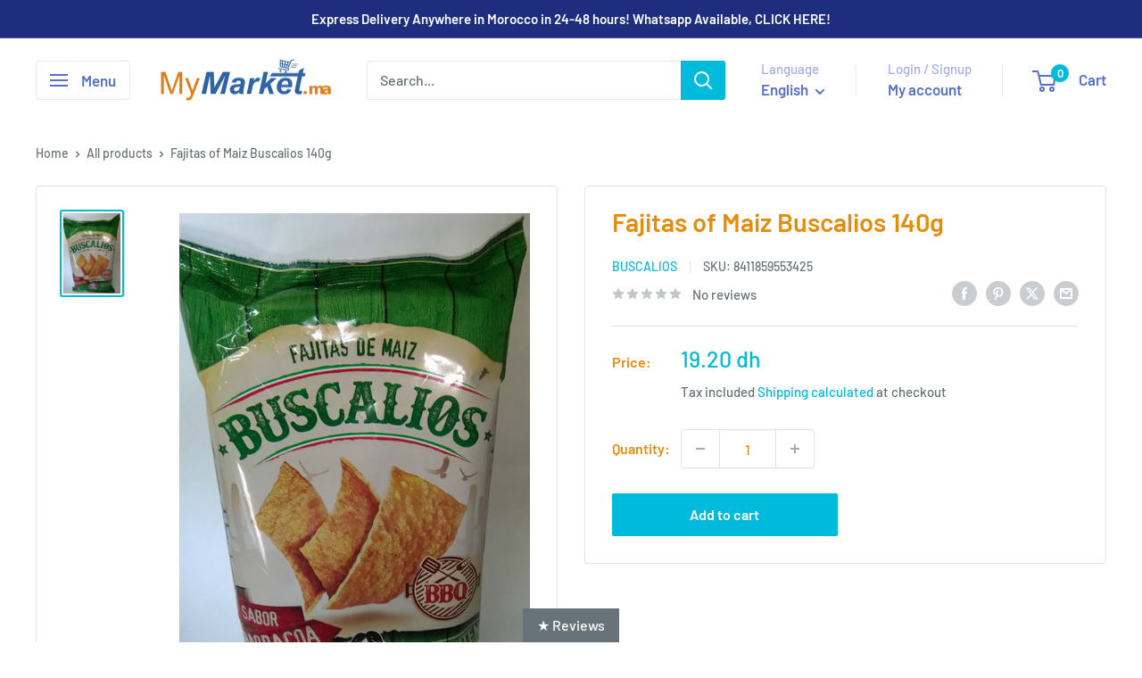

--- FILE ---
content_type: text/html; charset=utf-8
request_url: https://www.mymarket.ma/en/cart?section_id=mini-cart
body_size: 414
content:
<div id="shopify-section-mini-cart" class="shopify-section"><form method="post" action="/en/cart" id="mini-cart" class="mini-cart" aria-hidden="true" novalidate="novalidate" data-item-count="0">
  <input type="hidden" name="attributes[collection_products_per_page]" value="">
  <input type="hidden" name="attributes[collection_layout]" value=""><svg focusable="false" class="icon icon--nav-triangle-borderless " viewBox="0 0 20 9" role="presentation">
      <path d="M.47108938 9c.2694725-.26871321.57077721-.56867841.90388257-.89986354C3.12384116 6.36134886 5.74788116 3.76338565 9.2467995.30653888c.4145057-.4095171 1.0844277-.40860098 1.4977971.00205122L19.4935156 9H.47108938z" fill="#ffffff"></path>
    </svg><div class="mini-cart__content mini-cart__content--empty"><p class="alert alert--tight alert--center text--strong">Spend <span>500.00 dh</span> more and get free shipping!</p><div class="mini-cart__empty-state"><svg focusable="false" width="81" height="70" viewBox="0 0 81 70">
      <g transform="translate(0 2)" stroke-width="4" stroke="#e68c0c" fill="none" fill-rule="evenodd">
        <circle stroke-linecap="square" cx="34" cy="60" r="6"></circle>
        <circle stroke-linecap="square" cx="67" cy="60" r="6"></circle>
        <path d="M22.9360352 15h54.8070373l-4.3391876 30H30.3387146L19.6676025 0H.99560547"></path>
      </g>
    </svg><p class="heading h4">Your cart is empty</p>
      </div>

      <a href="/en/collections" class="button button--primary button--full">Shop our products</a>
    </div></form>
</div>

--- FILE ---
content_type: text/javascript; charset=utf-8
request_url: https://www.mymarket.ma/en/cart.js?random=1769171815029
body_size: -708
content:
{"token":"7e5e7b9cde92807b84d1c8002166b6a0","note":null,"attributes":{},"original_total_price":0,"total_price":0,"total_discount":0,"total_weight":0.0,"item_count":0,"items":[],"requires_shipping":false,"currency":"MAD","items_subtotal_price":0,"cart_level_discount_applications":[],"discount_codes":[]}

--- FILE ---
content_type: text/javascript; charset=utf-8
request_url: https://www.mymarket.ma/en/products/fajitas-de-maiz-buscalios-140g.js?currency=MAD&country=MA
body_size: -83
content:
{"id":4721467424846,"title":"Fajitas of Maiz Buscalios 140g","handle":"fajitas-de-maiz-buscalios-140g","description":"","published_at":"2022-10-30T23:00:17+01:00","created_at":"2020-05-29T19:18:26+00:00","vendor":"Buscalios","type":"Feed","tags":["Alimentation: Biscuits Apéritifs chips","Alimentation: Épicerie salée"],"price":1920,"price_min":1920,"price_max":1920,"available":true,"price_varies":false,"compare_at_price":0,"compare_at_price_min":0,"compare_at_price_max":0,"compare_at_price_varies":false,"variants":[{"id":32276058013774,"title":"Default Title","option1":"Default Title","option2":null,"option3":null,"sku":"8411859553425","requires_shipping":true,"taxable":true,"featured_image":null,"available":true,"name":"Fajitas of Maiz Buscalios 140g","public_title":null,"options":["Default Title"],"price":1920,"weight":140,"compare_at_price":0,"inventory_management":"shopify","barcode":"8411859553425","requires_selling_plan":false,"selling_plan_allocations":[]}],"images":["\/\/cdn.shopify.com\/s\/files\/1\/0248\/9771\/6302\/products\/6239.jpg?v=1590779925"],"featured_image":"\/\/cdn.shopify.com\/s\/files\/1\/0248\/9771\/6302\/products\/6239.jpg?v=1590779925","options":[{"name":"Title","position":1,"values":["Default Title"]}],"url":"\/en\/products\/fajitas-de-maiz-buscalios-140g","media":[{"alt":null,"id":7140512399438,"position":1,"preview_image":{"aspect_ratio":0.71,"height":723,"width":513,"src":"https:\/\/cdn.shopify.com\/s\/files\/1\/0248\/9771\/6302\/products\/6239.jpg?v=1590779925"},"aspect_ratio":0.71,"height":723,"media_type":"image","src":"https:\/\/cdn.shopify.com\/s\/files\/1\/0248\/9771\/6302\/products\/6239.jpg?v=1590779925","width":513}],"requires_selling_plan":false,"selling_plan_groups":[]}

--- FILE ---
content_type: text/javascript; charset=utf-8
request_url: https://www.mymarket.ma/en/products/fajitas-de-maiz-buscalios-140g.js
body_size: -109
content:
{"id":4721467424846,"title":"Fajitas of Maiz Buscalios 140g","handle":"fajitas-de-maiz-buscalios-140g","description":"","published_at":"2022-10-30T23:00:17+01:00","created_at":"2020-05-29T19:18:26+00:00","vendor":"Buscalios","type":"Feed","tags":["Alimentation: Biscuits Apéritifs chips","Alimentation: Épicerie salée"],"price":1920,"price_min":1920,"price_max":1920,"available":true,"price_varies":false,"compare_at_price":0,"compare_at_price_min":0,"compare_at_price_max":0,"compare_at_price_varies":false,"variants":[{"id":32276058013774,"title":"Default Title","option1":"Default Title","option2":null,"option3":null,"sku":"8411859553425","requires_shipping":true,"taxable":true,"featured_image":null,"available":true,"name":"Fajitas of Maiz Buscalios 140g","public_title":null,"options":["Default Title"],"price":1920,"weight":140,"compare_at_price":0,"inventory_management":"shopify","barcode":"8411859553425","requires_selling_plan":false,"selling_plan_allocations":[]}],"images":["\/\/cdn.shopify.com\/s\/files\/1\/0248\/9771\/6302\/products\/6239.jpg?v=1590779925"],"featured_image":"\/\/cdn.shopify.com\/s\/files\/1\/0248\/9771\/6302\/products\/6239.jpg?v=1590779925","options":[{"name":"Title","position":1,"values":["Default Title"]}],"url":"\/en\/products\/fajitas-de-maiz-buscalios-140g","media":[{"alt":null,"id":7140512399438,"position":1,"preview_image":{"aspect_ratio":0.71,"height":723,"width":513,"src":"https:\/\/cdn.shopify.com\/s\/files\/1\/0248\/9771\/6302\/products\/6239.jpg?v=1590779925"},"aspect_ratio":0.71,"height":723,"media_type":"image","src":"https:\/\/cdn.shopify.com\/s\/files\/1\/0248\/9771\/6302\/products\/6239.jpg?v=1590779925","width":513}],"requires_selling_plan":false,"selling_plan_groups":[]}

--- FILE ---
content_type: text/javascript; charset=utf-8
request_url: https://www.mymarket.ma/en/products/fajitas-de-maiz-buscalios-140g.js
body_size: -83
content:
{"id":4721467424846,"title":"Fajitas of Maiz Buscalios 140g","handle":"fajitas-de-maiz-buscalios-140g","description":"","published_at":"2022-10-30T23:00:17+01:00","created_at":"2020-05-29T19:18:26+00:00","vendor":"Buscalios","type":"Feed","tags":["Alimentation: Biscuits Apéritifs chips","Alimentation: Épicerie salée"],"price":1920,"price_min":1920,"price_max":1920,"available":true,"price_varies":false,"compare_at_price":0,"compare_at_price_min":0,"compare_at_price_max":0,"compare_at_price_varies":false,"variants":[{"id":32276058013774,"title":"Default Title","option1":"Default Title","option2":null,"option3":null,"sku":"8411859553425","requires_shipping":true,"taxable":true,"featured_image":null,"available":true,"name":"Fajitas of Maiz Buscalios 140g","public_title":null,"options":["Default Title"],"price":1920,"weight":140,"compare_at_price":0,"inventory_management":"shopify","barcode":"8411859553425","requires_selling_plan":false,"selling_plan_allocations":[]}],"images":["\/\/cdn.shopify.com\/s\/files\/1\/0248\/9771\/6302\/products\/6239.jpg?v=1590779925"],"featured_image":"\/\/cdn.shopify.com\/s\/files\/1\/0248\/9771\/6302\/products\/6239.jpg?v=1590779925","options":[{"name":"Title","position":1,"values":["Default Title"]}],"url":"\/en\/products\/fajitas-de-maiz-buscalios-140g","media":[{"alt":null,"id":7140512399438,"position":1,"preview_image":{"aspect_ratio":0.71,"height":723,"width":513,"src":"https:\/\/cdn.shopify.com\/s\/files\/1\/0248\/9771\/6302\/products\/6239.jpg?v=1590779925"},"aspect_ratio":0.71,"height":723,"media_type":"image","src":"https:\/\/cdn.shopify.com\/s\/files\/1\/0248\/9771\/6302\/products\/6239.jpg?v=1590779925","width":513}],"requires_selling_plan":false,"selling_plan_groups":[]}